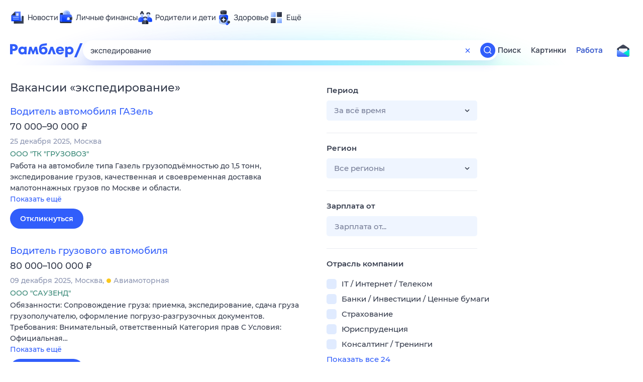

--- FILE ---
content_type: image/svg+xml
request_url: https://static.rambler.ru/assets/v2/product/140/pro.svg?2=
body_size: 2606
content:
<svg xmlns="http://www.w3.org/2000/svg" width="140" height="140" fill="none" viewBox="0 0 140 140"><path fill="url(#a)" d="M56.899 19.114a.342.342 0 0 1-.039.154.552.552 0 0 1-.111.145l-.013.013a1.418 1.418 0 0 1-.167.129c-.009 0-.013.008-.022.013a2.806 2.806 0 0 1-.23.124c-.01 0-.014.008-.022.008-.086.039-.18.073-.283.112-.017.004-.034.013-.051.017a4.692 4.692 0 0 1-.339.098c-.047.013-.098.022-.145.035-.086.021-.172.038-.266.06-.175.034-.36.064-.56.094-.284.038-.575.064-.866.081-.068 0-.137.009-.206.013-.034 0-.072 0-.107.004-.111.005-.222.009-.338.009H52.723c-.116 0-.231-.004-.347-.009h-.056c-.111-.004-.222-.008-.33-.017-.02 0-.042 0-.06-.004l-.334-.026h-.008c-.107-.008-.21-.021-.313-.034-.021 0-.042-.004-.064-.009a6.415 6.415 0 0 1-.355-.051 3.9 3.9 0 0 1-.236-.043c-.03-.004-.06-.013-.086-.017-.068-.013-.132-.03-.197-.043-.03-.008-.064-.013-.094-.021-.043-.009-.081-.022-.124-.035-.056-.017-.116-.03-.167-.047a.661.661 0 0 1-.086-.03c-.081-.025-.158-.055-.235-.08-.026-.014-.056-.022-.082-.035a2.78 2.78 0 0 1-.252-.12 1.005 1.005 0 0 1-.309-.244.384.384 0 0 1-.098-.249l-.013 10.444c0 .163.133.334.411.492.077.043.163.082.253.12.026.013.056.022.081.035.073.03.15.055.236.081.017.004.034.013.051.017.009 0 .022.004.034.009.056.017.112.034.172.047a2.805 2.805 0 0 0 .124.034c.03.009.064.013.094.021.043.01.086.022.133.03l.064.013c.03.005.056.013.086.017l.09.018.15.025c.017 0 .038.009.055.009h.022c.072.013.15.021.222.034.017 0 .035.004.052.009.021 0 .047.004.068.008.035 0 .069.009.103.013.069.009.137.017.21.021h.008c.073.01.146.013.223.022.034 0 .073.004.107.009.022 0 .043 0 .06.004h.056l.227.013h.107c.038 0 .077 0 .12.004.077 0 .15 0 .227.004H53.18c.086 0 .167 0 .253-.008h.034c.034 0 .073 0 .107-.005.056 0 .116-.004.171-.008h.035c.295-.017.582-.047.865-.082a8.532 8.532 0 0 0 .608-.102l.214-.052c.051-.013.103-.021.15-.034a7.075 7.075 0 0 0 .295-.086c.013-.004.03-.008.043-.013.017-.004.035-.012.052-.017.034-.012.073-.025.102-.038.056-.022.112-.043.159-.064.009 0 .013-.005.017-.009.009 0 .013-.009.021-.009.03-.012.065-.03.09-.042.039-.022.078-.043.112-.06.008-.005.017-.013.026-.018.008 0 .012-.008.02-.012.018-.009.035-.022.048-.03.03-.022.056-.043.081-.06l.039-.039.013-.013.013-.012c.021-.022.038-.043.055-.065a.255.255 0 0 0 .039-.064.225.225 0 0 0 .026-.069c.008-.025.008-.047.012-.072v-.009l.013-10.444.005-.012Z"/><path fill="url(#b)" d="M91.123 19.114a.342.342 0 0 1-.038.154.552.552 0 0 1-.112.145l-.013.013a1.418 1.418 0 0 1-.167.129c-.008 0-.013.008-.021.013-.069.042-.146.081-.231.124-.009 0-.013.008-.022.008-.085.039-.18.073-.282.112-.017.004-.035.013-.052.017a4.678 4.678 0 0 1-.338.098c-.047.013-.099.022-.146.035-.085.021-.171.038-.265.06-.176.034-.36.064-.561.094-.283.038-.574.064-.865.081-.069 0-.137.009-.206.013-.034 0-.073 0-.107.004-.111.005-.223.009-.338.009H86.948c-.116 0-.232-.004-.347-.009h-.056c-.112-.004-.223-.008-.33-.017-.021 0-.043 0-.06-.004l-.334-.026h-.008c-.108-.008-.21-.021-.313-.034-.022 0-.043-.004-.064-.009a6.415 6.415 0 0 1-.356-.051 3.9 3.9 0 0 1-.235-.043c-.03-.004-.06-.013-.086-.017-.069-.013-.133-.03-.197-.043-.03-.008-.064-.013-.094-.021-.043-.009-.082-.022-.124-.035-.056-.017-.116-.03-.167-.047a.666.666 0 0 1-.086-.03c-.081-.025-.159-.055-.236-.08-.025-.014-.055-.022-.081-.035a2.77 2.77 0 0 1-.253-.12 1.006 1.006 0 0 1-.308-.244.384.384 0 0 1-.099-.249l-.012 10.444c0 .163.132.334.41.492.078.043.163.082.253.12.026.013.056.022.082.035.073.03.15.055.235.081.017.004.035.013.052.017.008 0 .021.004.034.009.056.017.111.034.171.047a2.805 2.805 0 0 0 .124.034c.03.009.065.013.095.021.042.01.085.022.132.03l.065.013c.03.005.055.013.085.017l.09.018.15.025c.017 0 .039.009.056.009h.021c.073.013.15.021.223.034.017 0 .034.004.051.009.022 0 .047.004.069.008.034 0 .068.009.103.013.068.009.137.017.21.021h.008c.073.01.146.013.223.022.034 0 .073.004.107.009.021 0 .043 0 .06.004h.055l.227.013h.108c.038 0 .077 0 .12.004.077 0 .15 0 .227.004H87.406c.085 0 .167 0 .252-.008h.035c.034 0 .073 0 .107-.005.055 0 .115-.004.171-.008h.034c.296-.017.583-.047.865-.082a8.532 8.532 0 0 0 .609-.102l.214-.052c.051-.013.103-.021.15-.034a7.075 7.075 0 0 0 .295-.086c.013-.004.03-.008.043-.013.017-.004.034-.012.051-.017.035-.012.073-.025.103-.038a3.013 3.013 0 0 0 .176-.073c.008 0 .013-.009.021-.009.03-.012.064-.03.09-.042.039-.022.077-.043.111-.06.009-.005.018-.013.026-.018.009 0 .013-.008.022-.012.017-.009.034-.022.047-.03.03-.022.055-.043.081-.06l.039-.039.012-.013a1.55 1.55 0 0 1 .013-.012c.022-.022.039-.043.056-.065a.255.255 0 0 0 .038-.064.225.225 0 0 0 .026-.069c.009-.025.009-.047.013-.072v-.009l.013-10.444.004-.012Z"/><path fill="url(#c)" d="M15.453 52.769a3.046 3.046 0 0 1 3.046-3.046h103.002a3.046 3.046 0 0 1 3.046 3.046v59.685a3.046 3.046 0 0 1-3.046 3.046H18.499a3.046 3.046 0 0 1-3.046-3.046V52.769Z"/><path fill="url(#d)" d="M15.453 52.769a3.046 3.046 0 0 1 3.046-3.046h103.002a3.046 3.046 0 0 1 3.046 3.046v59.685a3.046 3.046 0 0 1-3.046 3.046H18.499a3.046 3.046 0 0 1-3.046-3.046V52.769Z"/><path fill="url(#e)" d="M15.453 111.438c0-1.121.91-2.03 2.03-2.03h105.033a2.03 2.03 0 0 1 2.031 2.03v1.062a3 3 0 0 1-3 3H18.453a3 3 0 0 1-3-3v-1.062Z"/><path fill="url(#f)" fill-rule="evenodd" d="M124.547 69.292 71.421 95.546a3.209 3.209 0 0 1-2.843 0L15.453 69.292v-19.57a3.209 3.209 0 0 1 3.209-3.208h102.676a3.209 3.209 0 0 1 3.209 3.209v19.569Z" clip-rule="evenodd"/><path fill="url(#g)" d="M12.646 31.332a3 3 0 0 1 3-3h108.707a3 3 0 0 1 3 3v26.153a3 3 0 0 1-1.671 2.69l-54.333 26.85c-.85.42-1.848.42-2.699 0l-54.333-26.85a3 3 0 0 1-1.67-2.69V31.332Z"/><path fill="url(#h)" d="M56.095 68.033a2 2 0 0 1 2-2H82.17a2 2 0 0 1 2 2v17.659a2 2 0 0 1-2 2H58.095a2 2 0 0 1-2-2V68.032Z"/><path fill="url(#i)" fill-rule="evenodd" d="M82.17 66.833H58.095a1.2 1.2 0 0 0-1.2 1.2v17.659a1.2 1.2 0 0 0 1.2 1.2H82.17a1.2 1.2 0 0 0 1.2-1.2V68.032a1.2 1.2 0 0 0-1.2-1.2Zm-24.075-.8a2 2 0 0 0-2 2v17.659a2 2 0 0 0 2 2H82.17a2 2 0 0 0 2-2V68.032a2 2 0 0 0-2-2H58.095Z" clip-rule="evenodd"/><g filter="url(#j)"><path fill="url(#k)" d="M63.38 73.921c0-.59.48-1.07 1.07-1.07h11.364c.591 0 1.07.48 1.07 1.07V92.78a3 3 0 0 1-3 3H66.38a3 3 0 0 1-3-3V73.921Z"/></g><path fill="url(#l)" d="M63.38 73.852a1 1 0 0 1 1-1h11.504a1 1 0 0 1 1 1v6.62c0 .59-.479 1.07-1.07 1.07H64.45a1.07 1.07 0 0 1-1.07-1.07v-6.62Z"/><path fill="url(#m)" d="M98.812 16.5a1 1 0 0 1 1 1v5.086a1 1 0 0 1-1 1H41.188a1 1 0 0 1-1-1V17.5a1 1 0 0 1 1-1h57.624Z"/><path fill="url(#n)" d="M98.812 16.5a1 1 0 0 1 1 1v5.086a1 1 0 0 1-1 1H41.188a1 1 0 0 1-1-1V17.5a1 1 0 0 1 1-1h57.624Z"/><defs><linearGradient id="a" x1="48.019" x2="58.203" y1="31.62" y2="31.514" gradientUnits="userSpaceOnUse"><stop stop-color="#9EBEFF"/><stop offset=".218" stop-color="#D3E2FF"/><stop offset=".39" stop-color="#CFDFFF"/><stop offset=".714" stop-color="#90B5FF"/><stop offset="1" stop-color="#5F8EFE"/></linearGradient><linearGradient id="b" x1="82.243" x2="92.427" y1="31.62" y2="31.514" gradientUnits="userSpaceOnUse"><stop stop-color="#9EBEFF"/><stop offset=".218" stop-color="#D3E2FF"/><stop offset=".39" stop-color="#CFDFFF"/><stop offset=".714" stop-color="#90B5FF"/><stop offset="1" stop-color="#5F8EFE"/></linearGradient><linearGradient id="c" x1="70" x2="77.65" y1="59.864" y2="145.465" gradientUnits="userSpaceOnUse"><stop stop-color="#315EFB"/><stop offset="1" stop-color="#0039FF"/></linearGradient><linearGradient id="d" x1="33.25" x2="13.269" y1="49.723" y2="158.615" gradientUnits="userSpaceOnUse"><stop stop-color="#5D80FF" stop-opacity=".67"/><stop offset="1" stop-color="#164AFF" stop-opacity="0"/></linearGradient><linearGradient id="e" x1="70" x2="70" y1="106.474" y2="119.471" gradientUnits="userSpaceOnUse"><stop offset="1" stop-color="#84A9FF"/><stop stop-color="#D3E1FF"/></linearGradient><linearGradient id="f" x1="32.345" x2="70.199" y1="49.025" y2="131.187" gradientUnits="userSpaceOnUse"><stop stop-color="#0D40F1"/><stop offset="1" stop-color="#0F44FC" stop-opacity="0"/></linearGradient><linearGradient id="g" x1="70" x2="70" y1="28.332" y2="77.531" gradientUnits="userSpaceOnUse"><stop stop-color="#333D56"/><stop offset=".048" stop-color="#434F6C"/><stop offset=".079" stop-color="#47526E"/><stop offset="1" stop-color="#202532"/></linearGradient><linearGradient id="h" x1="70.132" x2="70.132" y1="67.905" y2="83.681" gradientUnits="userSpaceOnUse"><stop offset="1" stop-color="#84A9FF"/><stop stop-color="#D3E1FF"/></linearGradient><linearGradient id="i" x1="61.843" x2="75.13" y1="64.162" y2="90.438" gradientUnits="userSpaceOnUse"><stop stop-color="#8AABFF" stop-opacity="0"/><stop offset="1" stop-color="#ECF3FF"/></linearGradient><linearGradient id="l" x1="70.132" x2="70.132" y1="74.456" y2="81.542" gradientUnits="userSpaceOnUse"><stop stop-color="#D7E3FF" stop-opacity="0"/><stop offset="1" stop-color="#BCD1FF"/></linearGradient><linearGradient id="m" x1="89.991" x2="88.947" y1="18.615" y2="25.872" gradientUnits="userSpaceOnUse"><stop stop-color="#202532"/><stop offset="1" stop-color="#202532"/></linearGradient><linearGradient id="n" x1="68.629" x2="68.629" y1="16.804" y2="23.206" gradientUnits="userSpaceOnUse"><stop stop-color="#202532" stop-opacity="0"/><stop offset=".239" stop-color="#3E475E" stop-opacity=".57"/><stop offset=".415" stop-color="#3E475E"/><stop offset=".552" stop-color="#3E475E"/><stop offset=".696" stop-color="#3E475E" stop-opacity=".68"/><stop offset="1" stop-color="#202532" stop-opacity="0"/></linearGradient><radialGradient id="k" cx="0" cy="0" r="1" gradientTransform="matrix(-.06973 19.65258 -18.39688 -.06528 70.132 76.127)" gradientUnits="userSpaceOnUse"><stop stop-color="#fff"/><stop offset=".747" stop-color="#CCDCFF"/><stop offset="1" stop-color="#E7EEFF"/></radialGradient><filter id="j" width="13.503" height="23.673" x="63.381" y="72.106" color-interpolation-filters="sRGB" filterUnits="userSpaceOnUse"><feFlood flood-opacity="0" result="BackgroundImageFix"/><feBlend in="SourceGraphic" in2="BackgroundImageFix" result="shape"/><feColorMatrix in="SourceAlpha" result="hardAlpha" values="0 0 0 0 0 0 0 0 0 0 0 0 0 0 0 0 0 0 127 0"/><feOffset dy="-.745"/><feGaussianBlur stdDeviation="1.118"/><feComposite in2="hardAlpha" k2="-1" k3="1" operator="arithmetic"/><feColorMatrix values="0 0 0 0 1 0 0 0 0 1 0 0 0 0 1 0 0 0 1 0"/><feBlend in2="shape" result="effect1_innerShadow_17277_75500"/></filter></defs></svg>
